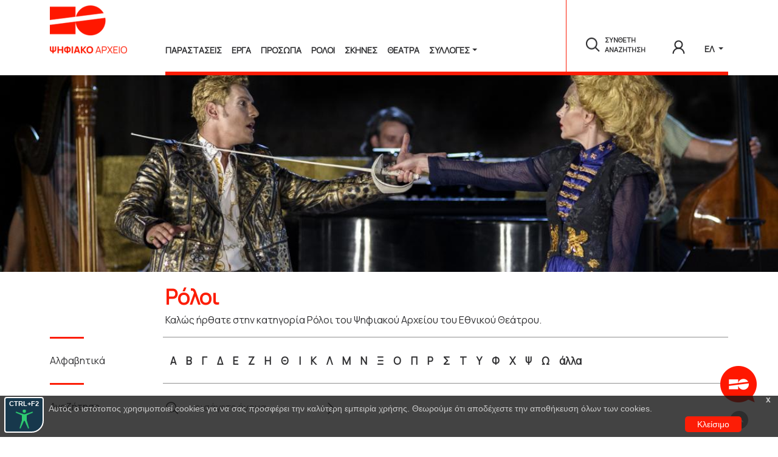

--- FILE ---
content_type: text/html; charset=UTF-8
request_url: http://www.nt-archive.gr/roles.aspx?search=%CE%92%CE%84%CE%97%CE%BB%CE%AD%CE%BA%CF%84%CF%81%CE%B1
body_size: 32532
content:



<!DOCTYPE html>
<html lang="el" dir="ltr" data-bs-theme="light">

<head>
    <meta name="viewport" content="width=device-width,initial-scale=1,shrink-to-fit=no" />
    <link rel="dns-prefetch" href="//code.jquery.com" />
    <link rel="preconnect" href="//code.jquery.com" />
    <title>Αρχείο Εθνικού Θεάτρου</title>
    <meta name="viewport" content="width=device-width,initial-scale=1,shrink-to-fit=no">
    <meta name="title" content="Αρχείο Εθνικού Θεάτρου - Διαχείρηση">
    <meta name="author" content="Athena R.C.">
    <meta name="description" content="Αρχείο Εθνικού Θεάτρου">
    <meta name="keywords" content="θέατρο, αρχείο">
    <link rel="canonical" href="https://nt-archive.gr/">
    <!-- Open Graph / Facebook -->
    <meta property="og:type" content="website">
    <meta property="og:url" content="https://nt-archive.gr/">
    <meta property="og:title" content="Αρχείο Εθνικού Θεάτρου">
    <meta property="og:description" content="Αρχείο Εθνικού Θεάτρου">
    <meta property="og:image" content="/assets/img/intro1.jpg">
    <!-- Twitter -->
    <meta property="twitter:card" content="summary_large_image">
    <meta property="twitter:url" content="https://nt-archive.gr/">
    <meta property="twitter:title" content="Αρχείο Εθνικού Θεάτρου">
    <meta property="twitter:description" content="Αρχείο Εθνικού Θεάτρου">
    <meta property="twitter:image" content="/assets/img/intro1.jpg">
    <!-- Favicon -->
    <link rel="apple-touch-icon" sizes="120x120" href="/media/favicon.ico">
    <link rel="icon" type="image/svg+xml" sizes="32x32" href="/media/favicon.ico">
    <link rel="icon" type="image/svg+xml" sizes="16x16" href="/media/favicon.ico">
    <!-- <link rel="manifest" href="<? //= $config['app_path']
    ?>/assets/img/favicon/site.webmanifest"> -->
    <link rel="mask-icon" href="/media/favicon.ico" color="#ffffff">
    <meta name="msapplication-TileColor" content="#002F49">
    <meta name="theme-color" content="#002F49">

    <!-- Bootstrap CSS
        <link href="https://cdn.jsdelivr.net/npm/bootstrap@5.3.0/dist/css/bootstrap.min.css" rel="stylesheet"> -->
    <link type="text/css" href="/vendor/bootstrap-5.1.3-dist/css/bootstrap.css" rel="stylesheet">

    <!-- Fontawesome -->
    <!-- <link type="text/css" href="/vendor/@fortawesome/fontawesome-free/css/all.min.css" rel="stylesheet">-->
    <link type="text/css" href="https://cdnjs.cloudflare.com/ajax/libs/font-awesome/6.5.0/css/all.css" rel="stylesheet" >
      <!-- <link rel="stylesheet" href="/vendor/fontawesome-free-6.5.0-web/css/all.css" rel="stylesheet">-->
  


    <!--Datepicker bootstrap-->
    <link href="https://cdnjs.cloudflare.com/ajax/libs/bootstrap-datepicker/1.5.0/css/bootstrap-datepicker.css" rel="stylesheet" />

    <!-- Font -->
    <link href='https://fonts.googleapis.com/css?family=Manrope' rel='stylesheet'>

    <!--Timeline-->
    <link href="/vendor/timeline/jtimeline.css" rel="stylesheet">

    <!--yearpicker-->
    <link href="/css/yearpicker.css" rel="stylesheet">

    <!-- pdf.js -->
    <link rel="stylesheet" href="https://cdnjs.cloudflare.com/ajax/libs/pdf.js/3.11.174/pdf_viewer.min.css" integrity="sha512-tze+o/xG0w3yxxE8xe32piisVvI/LfcEuf6LW7lFLUxhio2SfFQ9mQ0TqB0avvonmxUXT7/l8+fnWkR03u85fQ==" crossorigin="anonymous" referrerpolicy="no-referrer" />

    <!-- Datatables-->
    <link rel="stylesheet" type="text/css" href="https://cdn.datatables.net/1.13.6/css/jquery.dataTables.min.css" />

    <!-- 360 image rotator-->
    <link rel="preload" href="/vendor/imagerotator/html/css/basic.css" as="style" onload="this.onload=null;this.rel='stylesheet'">
    <noscript>
        <link type="text/css" rel="stylesheet" href="/vendor/imagerotator/html/css/basic.css"/>
    </noscript>

    <!-- SELECT2 -->
    <link href="https://cdn.jsdelivr.net/npm/select2@4.1.0-rc.0/dist/css/select2.min.css" rel="stylesheet" />

    <!-- Our own -->
    <link type="text/css" href="/css/style.css" rel="stylesheet">
</head>

<script>
    document.addEventListener("DOMContentLoaded", function(event) {
        $("li.nav-item")
            .on("mouseover", function() {
                //console.log($(this).children(1).hasClass("active"));
                if($(this).children(1).hasClass("active")===false){
                    console.log("not active");
                    $(this).children(1).addClass('pseudo_hover_border');
                }else{
                    console.log("active");
                }
            })
            .on("mouseout", function() {
                    $(this).children(1).removeClass('pseudo_hover_border');
            });

        let cur_lang;
        let found = window.location.href.match(/lang=(\w+)/);

        if (found != null) {
            cur_lang = localStorage.getItem('cur_lang');
            if (cur_lang != found[1]) {
                localStorage.setItem('is_lang_changed', 'true');
                localStorage.setItem('cur_lang', found[1]);

            } else {
                localStorage.setItem('is_lang_changed', 'false');
            }
        } else {
            localStorage.setItem('is_lang_changed', 'false');
        }
    })
</script>


<body id="roles"  tabindex="0">
<!--<div class="text-center">-->
<!--   -->
<!--</div>-->
<nav id="menu" class="ntnavbar navbar-expand-lg" aria-label="navbar">

    <div class="container">

        <div class="row mt-1">
            <div class="col-md-2 col-sm-12">
                    <a class="navbar-brand" href="/">
                        <img src="/media/logo_ntarchive.png" alt="Logo">
                    </a>
            </div>
            <div class="col-md-10 col-sm-12 text-end">
                <button class="navbar-toggler" type="button" data-bs-toggle="collapse" data-bs-target="#navbarMenu" aria-controls="navbarMenu" aria-expanded="false" aria-label="Toggle navigation">
                    <span class="navbar-toggler-icon"><i class="fas fa-bars"></i></span>
                </button>
                <div class="collapse navbar-collapse horizontal_border" id="navbarMenu">
                    <ul class="navbar-nav me-auto mb-2 mb-lg-0 nt_mtop text-uppercase">
                        <li class="nav-item">
                            <a class="firstnav nav-link py-1" href="/plays">Παραστασεις</a>
                            <p class="firstpseudo remove_hover_border"></p>
                        </li>
                        <li class="nav-item">
                            <a class="nav-link py-1" href="/works">Εργα</a>
                            <p class="remove_hover_border"></p>
                        </li>
                        <li class="nav-item">
                            <a class="nav-link py-1" href="/people">Προσωπα</a>
                            <p class="remove_hover_border"></p>
                        </li>
                        <li class="nav-item">
                            <a class="nav-link py-1" href="/roles">Ρολοι</a>
                            <p class="remove_hover_border"></p>
                        </li>
                        <li class="nav-item">
                            <a class="nav-link  py-1" href="/stages">Σκηνες</a>
                            <p class="remove_hover_border"></p>
                        </li>
                        <li class="nav-item">
                            <a class="nav-link py-1" href="/places">Θεατρα</a>
                            <p class="remove_hover_border"></p>
                        </li>

                        <li class="nav-item dropdown">
                            <a class="nav-link dropdown-toggle  py-1" href="#" data-bs-toggle="dropdown" aria-expanded="false">Συλλογές</a>
                            <ul class="dropdown-menu">
                                <li><a title="Προγραμματα" class="dropdown-item" href="/programs">Προγράμματα</a></li>
                                <li><a title="Δημοσιευματα" class="dropdown-item" href="/publications">Δημοσιεύματα</a></li>
                                <li><a title="Φωτογραφιες" class="dropdown-item" href="/photos">Φωτογραφίες</a></li>
                                <li><a title="Ηχοι" class="dropdown-item" href="/sounds">Ήχοι</a></li>
                                <li><a title="Βιντεο" class="dropdown-item" href="/videos">Βίντεο</a></li>
                                <li><a title="Αφισες" class="dropdown-item" href="/posters">Αφίσες</a></li>
                                <li><a title="Κοστουμια" class="dropdown-item" href="/costumes">Κοστούμια</a></li>
                            </ul>
                        </li>
                    </ul>

                    <form class="nav-right" role="search">
                        <!-- <input class="form-control" type="search" placeholder="Search" aria-label="Search"> -->
                        <ul class="navbar-nav mb-xl-4 mb-lg-3  nt_mtop text-uppercase">
                            <li class="nav-item">
                                <a href="/search" class="search d-lg-flex ">
                                    <img class="search_header" src="/media/header_search_icon.png" title="search" alt="search"/><small class="px-2" style="font-size:11px;vertical-align: sub;">ΣΥΝΘΕΤΗ ΑΝΑΖΗΤΗΣΗ</small>
                                </a>
                            </li>

                                                            <li class="nav-item">
                                    <button type="button" class="search d-lg-flex like_btn pt-2" data-bs-toggle="modal" data-bs-target="#loginModal" title="Σύνδεση χρήστη">
                                        <img src="/media/header_login_icon.png" title="login" alt="login"/>
                                    </button>
                                </li>
                                                      
                            <li class="nav-item dropdown language pt-1">
                                <a title="Γλώσσα" class="nav-link dropdown-toggle" href="#" id="navbarDropdownLang" role="button" data-bs-toggle="dropdown" aria-expanded="false">
                                    ΕΛ                                </a>
                                <ul class="dropdown-menu" aria-labelledby="navbarDropdownLang">
                                    <li><a title="EN" class="dropdown-item" href="roles.aspx?search=%CE%92%CE%84%CE%97%CE%BB%CE%AD%CE%BA%CF%84%CF%81%CE%B1">EN</a></li>                                </ul>
                            </li>
                        </ul>
                    </form>
                </div>
            </div>
        </div>

    </div>
</nav>
<div class="full-width-image">
    <img src="/media/banners/YE2022PL2280PH002_sc.jpg" alt="">
</div>
<div class="container">
    <!-- first row Title-->
    <div class="row block play">
        <div class="col-md-2">
        </div>
        <div class="col-md-10">
            <p class="boldTitle mb-0">Ρόλοι</p>
            <p class="navTitle mt-0">Καλώς ήρθατε στην κατηγορία Ρόλοι του Ψηφιακού Αρχείου του Εθνικού Θεάτρου.</p>
        </div>
    </div>
    <!-- 2nd row borders-->
    <div class="row m-0 p-0 align-content-start">
        <div class="col-md-2 m-0 p-0">
            <p class="red_hr regTitle d-none d-lg-block">&nbsp;</p>
        </div>
        <div class="col-md-10 m-0 p-0">
            <p class="grey_hr regTitle">&nbsp;</p>
        </div>
    </div>

    <div class="row sm_block my-2">
        <div class="col-md-2">
            <p class="navTitle">Αλφαβητικά</p>
        </div>
        <div class="col-md-10 d-none d-sm-none d-md-none d-lg-block d-xl-block">
            <ul class="Letters m-0 p-0">
                <li><a alt="letter" title="letter" class="regTitle letter" id="Α" href="javascript:void(0)">Α</a></li><li><a alt="letter" title="letter" class="regTitle letter" id="Β" href="javascript:void(0)">Β</a></li><li><a alt="letter" title="letter" class="regTitle letter" id="Γ" href="javascript:void(0)">Γ</a></li><li><a alt="letter" title="letter" class="regTitle letter" id="Δ" href="javascript:void(0)">Δ</a></li><li><a alt="letter" title="letter" class="regTitle letter" id="Ε" href="javascript:void(0)">Ε</a></li><li><a alt="letter" title="letter" class="regTitle letter" id="Ζ" href="javascript:void(0)">Ζ</a></li><li><a alt="letter" title="letter" class="regTitle letter" id="Η" href="javascript:void(0)">Η</a></li><li><a alt="letter" title="letter" class="regTitle letter" id="Θ" href="javascript:void(0)">Θ</a></li><li><a alt="letter" title="letter" class="regTitle letter" id="Ι" href="javascript:void(0)">Ι</a></li><li><a alt="letter" title="letter" class="regTitle letter" id="Κ" href="javascript:void(0)">Κ</a></li><li><a alt="letter" title="letter" class="regTitle letter" id="Λ" href="javascript:void(0)">Λ</a></li><li><a alt="letter" title="letter" class="regTitle letter" id="Μ" href="javascript:void(0)">Μ</a></li><li><a alt="letter" title="letter" class="regTitle letter" id="Ν" href="javascript:void(0)">Ν</a></li><li><a alt="letter" title="letter" class="regTitle letter" id="Ξ" href="javascript:void(0)">Ξ</a></li><li><a alt="letter" title="letter" class="regTitle letter" id="Ο" href="javascript:void(0)">Ο</a></li><li><a alt="letter" title="letter" class="regTitle letter" id="Π" href="javascript:void(0)">Π</a></li><li><a alt="letter" title="letter" class="regTitle letter" id="Ρ" href="javascript:void(0)">Ρ</a></li><li><a alt="letter" title="letter" class="regTitle letter" id="Σ" href="javascript:void(0)">Σ</a></li><li><a alt="letter" title="letter" class="regTitle letter" id="Τ" href="javascript:void(0)">Τ</a></li><li><a alt="letter" title="letter" class="regTitle letter" id="Υ" href="javascript:void(0)">Υ</a></li><li><a alt="letter" title="letter" class="regTitle letter" id="Φ" href="javascript:void(0)">Φ</a></li><li><a alt="letter" title="letter" class="regTitle letter" id="Χ" href="javascript:void(0)">Χ</a></li><li><a alt="letter" title="letter" class="regTitle letter" id="Ψ" href="javascript:void(0)">Ψ</a></li><li><a alt="letter" title="letter" class="regTitle letter" id="Ω" href="javascript:void(0)">Ω</a></li><li><a alt="letter" title="letter" class="regTitle letter" id="άλλα" href="javascript:void(0)">άλλα</a></li>            </ul>
        </div>
        <div class="col-md-10  d-sm-block d-md-block d-lg-none d-xl-none">
            <div class="row">
                <div class="row align-content-center"></div><div class="row"><div class="col bigPad "><a alt="letter" title="letter" class=" letter" id="Α" href="javascript:void(0)">Α</a></div><div class="col bigPad "><a alt="letter" title="letter" class=" letter" id="Β" href="javascript:void(0)">Β</a></div><div class="col bigPad "><a alt="letter" title="letter" class=" letter" id="Γ" href="javascript:void(0)">Γ</a></div><div class="col bigPad "><a alt="letter" title="letter" class=" letter" id="Δ" href="javascript:void(0)">Δ</a></div><div class="col bigPad "><a alt="letter" title="letter" class=" letter" id="Ε" href="javascript:void(0)">Ε</a></div><div class="col bigPad "><a alt="letter" title="letter" class=" letter" id="Ζ" href="javascript:void(0)">Ζ</a></div><div class="col bigPad "><a alt="letter" title="letter" class=" letter" id="Η" href="javascript:void(0)">Η</a></div></div><div class="row"><div class="col bigPad "><a alt="letter" title="letter" class=" letter" id="Θ" href="javascript:void(0)">Θ</a></div><div class="col bigPad "><a alt="letter" title="letter" class=" letter" id="Ι" href="javascript:void(0)">Ι</a></div><div class="col bigPad "><a alt="letter" title="letter" class=" letter" id="Κ" href="javascript:void(0)">Κ</a></div><div class="col bigPad "><a alt="letter" title="letter" class=" letter" id="Λ" href="javascript:void(0)">Λ</a></div><div class="col bigPad "><a alt="letter" title="letter" class=" letter" id="Μ" href="javascript:void(0)">Μ</a></div><div class="col bigPad "><a alt="letter" title="letter" class=" letter" id="Ν" href="javascript:void(0)">Ν</a></div><div class="col bigPad "><a alt="letter" title="letter" class=" letter" id="Ξ" href="javascript:void(0)">Ξ</a></div></div><div class="row"><div class="col bigPad "><a alt="letter" title="letter" class=" letter" id="Ο" href="javascript:void(0)">Ο</a></div><div class="col bigPad "><a alt="letter" title="letter" class=" letter" id="Π" href="javascript:void(0)">Π</a></div><div class="col bigPad "><a alt="letter" title="letter" class=" letter" id="Ρ" href="javascript:void(0)">Ρ</a></div><div class="col bigPad "><a alt="letter" title="letter" class=" letter" id="Σ" href="javascript:void(0)">Σ</a></div><div class="col bigPad "><a alt="letter" title="letter" class=" letter" id="Τ" href="javascript:void(0)">Τ</a></div><div class="col bigPad "><a alt="letter" title="letter" class=" letter" id="Υ" href="javascript:void(0)">Υ</a></div><div class="col bigPad "><a alt="letter" title="letter" class=" letter" id="Φ" href="javascript:void(0)">Φ</a></div></div><div class="row"><div class="col bigPad "><a alt="letter" title="letter" class=" letter" id="Χ" href="javascript:void(0)">Χ</a></div><div class="col bigPad "><a alt="letter" title="letter" class=" letter" id="Ψ" href="javascript:void(0)">Ψ</a></div><div class="col bigPad "><a alt="letter" title="letter" class=" letter" id="Ω" href="javascript:void(0)">Ω</a></div><div class="col bigPad "><a alt="letter" title="letter" class=" letter" id="άλλα" href="javascript:void(0)">άλλα</a></div>            </div>
        </div>
    </div>
    </div>

    <!-- 4th row borders-->
    <div class="row m-0 p-0 align-content-start">
        <div class="col-md-2 m-0 p-0">
            <p class="red_hr regTitle d-none d-lg-block">&nbsp;</p>
        </div>
        <div class="col-md-10 m-0 p-0">
            <p class="grey_hr regTitle">&nbsp;</p>
        </div>
    </div>

    <!-- 5th row borders-->
    <div class="row sm_block my-2">
        <div class="col-md-2">
            <p class="navTitle">Αναζήτηση</p>
        </div>
        <div class="col-md-9 search_link mb-4">
            <form>
                <img src="/media/search_icon.png" title="Αναζήτηση" alt="Αναζήτηση"/>
                <input class=" px-4" id="searchTerm" type="search" placeholder="εισάγετε όνομα" style="border:none;outline:none;"/>
                <a href="javascript:void(0)" id="freeTxt" class="search_link"><img src="/media/enter_arrow_icon.png" title="Αναζήτηση" alt="Αναζήτηση"/></a>
            </form>
        </div>

    </div>
</div>
    <!-- 8th row  results-->
    <section id="searchRoleResults">

    </section>

<script>
    document.addEventListener("DOMContentLoaded", function(event) {



        $(".letter").click(function (e) {
            var letter = $(this).attr('id');
            let url = window.location.href;
            let data = { filterWorkLetter: letter };
            var distance = $('#searchRoleResults').offset().top;
            if (url.match(/(roles\/(\d+))/)) {
                window.location.href = "/roles";
            }
            $.ajax({
                url: "/ajax/searchRoleResults.php",
                type: 'POST',
                data: {
                    filterRoleLetter:letter
                }

            }).done(
                function (data) {
                    $('html,body').animate({scrollTop:distance},1500);
                    $("#searchRoleResults").html("");
                    $("#searchRoleResults").html(data);
                }
            )
        });

        $("#freeTxt").click(function (e) {
            searchRoletext();
        });


        $('#searchTerm').keypress(function (e) {
            var key = e.which;
            if(key == 13) searchRoletext();     // PRESS ENTER KEY
        });


        function searchRoletext() {
        //console.log(search);
            var search = $("#searchTerm").val();
            var distance = $('#searchRoleResults').offset().top
            if (!search) return;
            let url = window.location.href;
            if (url.match(/(roles\/(\d+))/)) {
                window.location.href = "/roles";
            }
            $.ajax({
                url: "/ajax/searchRoleResults.php",
                type: 'POST',
                data: {
                    filterRoleText:search
                }
            }).done(
                function (data) {
                    $('html,body').animate({scrollTop:distance},500);
                    $("#searchRoleResults").html("");
                    $("#searchRoleResults").html(data);
                }
            )
        }


        
    });
</script><!-- Chatbot button -->
<button class="chatbot-button" id="chatbot-button" data-bs-toggle="tooltip" data-bs-placement="left" title="Ask me anything">
    <span class="chatbot-icon"><img src="/media/Chat_Bot_icon_60x60.png"></span>
</button>

<!-- Chatbot window (styled with Bootstrap) -->
<div id="chatbot-window">
    <h5 class="p-2" style="margin-left:2px;background-color: #fff;">
        <!-- <span class="navbar-toggler-icon" style="padding: 3px 0 2px 15px"><i class="fa fa-ellipsis-vertical"></i></span> -->
        <img src="/media/Chat_Bot_ethniko_icon_50x27.png" style="margin-left:5px;">
        <div id="cclose-button" class=" chatclose-button cclose-button" aria-label="Close" style="float: right;margin-right: 15px;margin-top: -5px;"><i class="fas fa-window-minimize fa-lg"></i></div>
        <!--        <button type="button" id="cclose-button" class=" chatclose-button cclose-button" aria-label="Close" style="float: right;"></button>-->
    </h5>
    <!-- Conversation box for displaying messages -->
    <div class="conversation-box" id="conversation-box">
        <!-- initial help text -->
        <div class="bot-message"><img class="bot-icon" src="/media/Chat_Bot_icon_30x30.png"><span class="bot-message1"><div id="typing-text"></div></span></div>
    </div>

    <!-- Message input field and send button -->
    <div class="input-group chat-input" style="padding: 0 0 0 15px;">
        <input type="text" class="form-control" id="message" placeholder="Type your message...">
        <button class="btn btn-default" id="send-button">
            <span class="chatbot-icon"><img src="/media/Chat_Bot_send_icon_20x15.png"></span>
        </button>
    </div>
</div>

<a id="top_button"><i class="fas fa-chevron-up"></i></i></a>
<div id="alerts"></div>
    <div id="cookieConsent">
        <div id="closeCookieConsent" onclick="$('#cookieConsent').hide()">x</div>
        <span style="padding-left:50px">Αυτός ο ιστότοπος χρησιμοποιεί cookies για να σας προσφέρει την καλύτερη εμπειρία χρήσης. Θεωρούμε ότι αποδέχεστε την αποθήκευση όλων των cookies.</span><br/><a title="cookieConsentOK" alt="cookieConsentOK" class="cookieConsentOK">Κλείσιμο</a>
    </div>
    </main>
<div id="Modal" class="modal fade" tabindex="-1" aria-labelledby="ModalLabel" aria-hidden="true">
    <div class="modal-dialog modal-xl">
        <div class="modal-content">

        </div>
    </div>
</div>

<footer class="footer mt-auto">
    <div class="dark-footer h-75 ">
        <div class="container py-4">
            <div class="row dark-footer ">
                <div class=" col-lg-4 col-md-4 col-sm-12  vertical-line-right text-lg-start text-sm-center py-2">
                    <p class="pt-4"><a href="https://n-t.gr" alt="Εθνικο Θέατρο" title="Εθνικο Θέατρο"><img src="/media/footer_logo.png"></a></p>
                    <div class="footerLink pt-1">
                        <p>Εθνικό Θέατρο</p>
                        <p><small>Αγίου Κωνσταντίνου 22-24</br>
                        10437, Αθήνα</br>
                        Τηλ. κέντρο 210 5288100</br>
                        <a class="plainlink" href="mailto:archive@n-t.gr" title="contact us" alt="contact mail">archive@n-t.gr</a></small></p>                     </div>
                </div>

                <div class=" col-lg-4 col-md-4 col-sm-12 vertical-line-right text-lg-start text-sm-center pt-4">
                    <ul class="no-style footerTitle text-center">
                        <li>Εφαρμογές</li>
                    </ul>
                    <ul class="no-style pt-1">
                        <li class="my-2 appFont"><img class="footerImg" src="/media/virtual_costumes_icon.png" alt="costume" title="costume"  /><a target="_blank" class="footerLink px-2" title="Εικονική περιήγηση κοστουμιών" href="https://virtualmuseum.nt-archive.gr/">Εικονική περιήγηση κοστουμιών</a></li>
                        <li class="my-3 appFont"><img class="footerImg"  src="/media/virtual_tour_icon.png" alt="virtual tour" title="virtual tour"><a target="_blank" class="footerLink px-2" title="Εικονική ξενάγηση" href="https://vt.nt-archive.gr/app">Εικονική ξενάγηση</a></li>
                        
                        <li class="my-3 appFont"><img class="footerImg"  src="/media/travel_through_theatre_icon.png" alt="travel through theatre" title="travel through theatre"><a target="_blank" class="footerLink px-2" title="Travel Through Theatre" href="https://n-t.gr/aerodromio/?lang=el">Travel Through Theatre</a></li>
                    </ul>
                </div>

                <div class="col-lg-4 col-md-4 col-sm-12 text-lg-start text-sm-center pt-4">
                    <ul class="no-style footerTitle text-center ">
                        <li>Χρηματοδότηση</li>
                                                <li ><a href="https://www.espa.gr/el/Pages/Default.aspx" title="Financing" alt="Financing" target="_blank">
                                <img alt="Χρηματοδότηση" title="Χρηματοδότηση" src="/media/e-banner_orizontio60X468.jpg" class="mt-5 img-fluid">
                            </a>
                        </li>
                    </ul>
                </div>
            </div>
        </div>
        <div class="small_hr"></div>
        <div class="container">
            <div class="row dark-footer  mt-3 py-1 ">
                <div class="col-lg-4 col-md-4 col-sm-12 text-start"><span>&#169; Εθνικό Θέατρο 2023</span><span class="px-2">|</span>
                    <a class="footerLink" href="/projectteam" alt="Συντελεστές" title="Συντελεστές">
                        Συντελεστές                    </a>
                    <span class="px-2">|</span>
                    <a class="footerLink" href="mailto:info@nt-archive.gr" alt="Επικοινωνία" title="Επικοινωνία">
                        Επικοινωνία                    </a>
                </div>
                <div class="col-lg-4 col-md-4 col-sm-12"></div>
                <div class="col-lg-4 col-md-4 col-sm-12 text-end">
                    <a alt="Creative Commons" title="Creative Commons" href="https://creativecommons.org/licenses/by-nc-nd/4.0/">
                        <img src="/media/cc.png" alt="Creative Commons " title="Creative Commons " /></a> <span class="px-2">|</span>
                    <a class="footerLink" href="/terms" title="Όροι χρήσης">Όροι χρήσης</a>  <span class="px-2">|</span>
                    <a class="footerLink" href="/policy" title="Πολιτική προστασίας">Πολιτική προστασίας</a>
                </div>
            </div>
        </div>
    </div>
</footer>

<script src="https://code.jquery.com/jquery-3.6.0.min.js" integrity="sha256-/xUj+3OJU5yExlq6GSYGSHk7tPXikynS7ogEvDej/m4=" crossorigin="anonymous"></script>
<script src="/vendor/bootstrap-5.1.3-dist/js/bootstrap.bundle.min.js"></script>
<!-- Datatables -->
<!-- jquery Datatables-->
<script type="text/javascript" src="https://cdn.datatables.net/1.13.6/js/jquery.dataTables.min.js"></script>

<!-- showdown markdown to html -->
<script src="https://cdnjs.cloudflare.com/ajax/libs/showdown/2.1.0/showdown.min.js" integrity="sha512-LhccdVNGe2QMEfI3x4DVV3ckMRe36TfydKss6mJpdHjNFiV07dFpS2xzeZedptKZrwxfICJpez09iNioiSZ3hA==" crossorigin="anonymous" referrerpolicy="no-referrer"></script>

<!-- Timeline -->
<script src="/vendor/timeline/jtimeline.js"></script>
<script src="/vendor/yearpicker.js"></script>
<!-- jquery-ui -->
<script src="https://code.jquery.com/ui/1.9.1/jquery-ui.js"></script>



<script src="https://cdn.jsdelivr.net/npm/select2@4.1.0-rc.0/dist/js/select2.min.js"></script>

<!--Umami tracker-->
<script defer src="https://umami.athenarc.gr:8443/script.js" data-website-id="ac1cacd4-c6b1-471b-b122-7b3e0cfac485"></script>
<!----------------->



<script src="/js/main.js?v=1"></script>
<script src="/js/chat.js?v=1"></script>
<script src="https://cdn.jsdelivr.net/gh/mickidum/acc_toolbar/acctoolbar/acctoolbar.min.js"></script>
</body>

</html><!-- Modal -->
<div class="modal logint fade" id="loginModal" tabindex="-1" aria-labelledby="exampleModalLabel" aria-hidden="true">
    <div class="modal-dialog">
        <div class="modal-content">
            <div class="modal-header my-0 " style="border-bottom: 0px!important;">
                <button type="button" class="btn-close" data-bs-dismiss="modal" aria-label="Close"></button>

            </div>

            <div class="modal-body px-5 pt-0">
                <form  action="/?p=user&act=login&page=roles" method="POST">
                    <h5 class="modal-title text-uppercase" id="exampleModalLabel">Σύνδεση </h5>
                    <hr class="modalhr pt-0 mt-1"/>
                    <div class="form-group my-4">
                        <label for="ulogname" class="small fw-bold">Όνομα χρήστη</label>
                        <input placeholder="εισάγετε ένα έγκυρο όνομα χρήστη" type="text" class="small my-1 px-0 form-control" id="ulogname" name="ulogname" autofocus="" required="" autocomplete="off" value="">
                    </div>
                    <div class="form-group">
                        <div class="form-group mb-4"><label for="password" class="small fw-bold">Κωδικός</label>
                            <input placeholder="εισάγετε κωδικό πρόσβασης" type="password" class="small my-1  px-0 form-control" id="password" name="password" required="" autocomplete="off">
                        </div>
                        <div class="text-start mb-4">
                           <a href="/forgot_pass" class="small text-right ">Υπενθύμιση κωδικού</a>
                        </div>
                    </div>
                    <div class="d-flex justify-content-center">
                        <button type="submit" class="text-uppercase btn btn-red px-4" style="border-radius: 0;">Είσοδος</button>
                    </div>
                </form>
            </div>
            <div class="modal-footer no-modal-border px-5">
                <div class="d-flex justify-content-center align-items-center mt-4">
                    <span class="small">Δεν έχετε λογαριασμό; <a href="/register" >Εγγραφή</a></span>
 <!--                   <span class="small"><?//= _noAccount ?> <a id="spanreg" href="javascript:void(0)" data-bs-toggle="modal" data-bs-target="#registerModal"><?//=_Register ?></a></span>-->
                </div>
            </div>
        </div>
    </div>
</div>



--- FILE ---
content_type: application/javascript
request_url: http://www.nt-archive.gr/vendor/yearpicker.js
body_size: 10860
content:
const version = "1.1.0";
const namespace = "yearpicker";

if (!jQuery) {
  alert(`${namespace} ${version} requires jQuery`);
}

let defaults = {
  // The Initial Date
  year: null,
  // Start Date
  startYear: null,
  // End Date
  endYear: null,
  // A element tag items
  itemTag: "li",
  //css class selected date item
  selectedClass: "selected",
  // css class disabled
  disabledClass: "disabled",
  hideClass: "hide",
  template: `<div class="yearpicker-container">
                    <div class="yearpicker-header">
                        <div class="yearpicker-prev" data-view="yearpicker-prev">&lsaquo;</div>
                        <div class="yearpicker-current" data-view="yearpicker-current">SelectedYear</div>
                        <div class="yearpicker-next" data-view="yearpicker-next">&rsaquo;</div>
                    </div>
                    <div class="yearpicker-body">
                        <ul class="yearpicker-year" data-view="years">
                        </ul>
                    </div>
                </div>
`,

  // Event shortcuts
  onShow: null,
  onHide: null,
  onChange: null,
};

const event_click = "click.";
const event_focus = "focus.";
const event_keyup = "keyup.";
const event_selected = "selected.";
const event_show = "show.";
const event_hide = "hide.";

const methods = {
  // Show datepicker
  showView: function showView() {
    const $this = this;

    if (!$this.build) {
      $this.init();
    }

    if ($this.show) {
      return;
    }

    $this.show = true;
    const $template = $this.$template,
      options = $this.options;

    $template
      .removeClass(options.hideClass)
      .on(event_click, $.proxy($this.click, $this));
    $(document).on(
      event_click,
      (this.onGlobalClick = $.proxy($this.globalClick, $this))
    );

    if (options.onShow && $.isFunction(options.onShow)) {
      options.onShow($this.year);
    }
  },

  // Hide the datepicker
  hideView: function hideView() {
    const $this = this;

    if (!$this.show) {
      return;
    }

    // if ($this.trigger(event_hide).isDefaultPrevented()) {
    //   return;
    // }

    const $template = $this.$template,
      options = $this.options;

    $template.addClass(options.hideClass).off(event_click, $this.click);
    $(document).off(event_click, $this.onGlobalClick);
    $this.show = false;

    if (options.onHide && $.isFunction(options.onHide)) {
      options.onHide($this.year);
    }
  },
  // toggle show and hide
  toggle: function toggle() {
    if (this.show) {
      this.hideView();
    } else {
      this.show();
    }
  },
};

const handlers = {
  click: function click(e) {
    const $target = $(e.target),
      viewYear = this.viewYear;

    if ($target.hasClass("disabled")) {
      return;
    }

    const view = $target.data("view");
    switch (view) {
      case "yearpicker-prev":
        var year = viewYear - 12;
        this.viewYear = year;
        this.renderYear();
        break;
      case "yearpicker-next":
        var year = viewYear + 12;
        this.viewYear = year;
        this.renderYear();
        break;
      case "yearpicker-items":
        this.year = parseInt($target.html());
        this.renderYear();
        this.hideView();
        break;
      default:
        break;
    }
  },
  globalClick: function globalClick(_ref) {
    let target = _ref.target;
    let element = this.element;
    let hidden = true;

    if (target !== document) {
      while (
        target === element ||
        $(target).closest(".yearpicker-header").length === 1
      ) {
        hidden = false;
        break;
      }

      target = target.parentNode;
    }

    if (hidden) {
      this.hideView();
    }
  },
};

const render = {
  renderYear: function renderYear() {
    const $this = this,
      options = this.options,
      startYear = options.startYear,
      endYear = options.endYear;

    const disabledClass = options.disabledClass,
      viewYear = $this.viewYear,
      selectedYear = $this.year,
      now = new Date(),
      thisYear = now.getFullYear(),
      start = -5,
      end = 6,
      items = [];

    let prevDisabled = false;
    let nextDisabled = false;
    let i = void 0;

    for (i = start; i <= end; i++) {
      let year = viewYear + i;
      let disabled = false;

      if (startYear) {
        disabled = year < startYear;
        if (i === start) {
          prevDisabled = disabled;
        }
      }

      if (!disabled && endYear) {
        disabled = year > endYear;
        if (i === end) {
          nextDisabled = disabled;
        }
      }

      // check for this is a selected year
      const isSelectedYear = year === selectedYear;
      const view = isSelectedYear ? "yearpicker-items" : "yearpicker-items";
      items.push(
        $this.createItem({
          selected: isSelectedYear,
          disabled: disabled,
          text: viewYear + i,
          //view: disabled ? "yearpicker disabled" : view,
          view: disabled ? "yearpicker-items disabled" : view,
          highlighted: year === thisYear,
        })
      );
    }

    $this.yearsPrev.toggleClass(disabledClass, prevDisabled);
    $this.yearsNext.toggleClass(disabledClass, nextDisabled);
    $this.yearsCurrent.html(selectedYear);
    $this.yearsBody.html(items.join(" "));
    $this.setValue();
  },
};

const Yearpicker = (function () {
  function YearPicker(element, options) {
    const $this = this;

    $this.options = $.extend({}, defaults, options);
    $this.$element = $(element);
    $this.element = element;
    $this.build = false;
    $this.show = false;
    $this.startYear = null;
    $this.endYear = null;
    $this.$template = $($this.options.template);

    $this.init();
  }

  YearPicker.prototype = {
    /**
     * constructor
     * configure the yearpicker before initialize
     * @returns {null}
     */
    init: function () {
      const $this = this,
        $element = this.$element,
        options = this.options;

      if (this.build) {
        return;
      }
      $this.build = true;

      const startYear = options.startYear,
        endYear = options.endYear,
        defaultYear = $this.getValue(),
        $template = $this.$template;

      let year = options.year;

      $this.isInput = $element.is("input") || $element.is("textarea");
      $this.initialValue = defaultYear;
      $this.oldValue = defaultYear;

      const currentYear = new Date().getFullYear();
      // set the defaultyear
      year = year || defaultYear || null;

      // set the startyear
      if (startYear) {
        if (year && year < startYear) {
          year = startYear;
        }
        $this.startYear = startYear;
      }

      // set the endyear
      if (endYear) {
        if (year && year > endYear) {
          year = endYear;
        }
        $this.endYear = endYear;
      }

      $this.year = year;
      $this.viewYear = year || currentYear;
      $this.initialYear = year || currentYear;

      $this.bind();

      $this.yearsPrev = $template.find(".yearpicker-prev");
      $this.yearsCurrent = $template.find(".yearpicker-current");
      $this.yearsNext = $template.find(".yearpicker-next");
      $this.yearsBody = $template.find(".yearpicker-year");

      $template.addClass(options.hideClass);
      $element.after($template.addClass(namespace + "-dropdown"));
      $this.renderYear();
    },
    // assign a events
    bind: function () {
      const $this = this,
        $element = this.$element,
        options = this.options;

      if ($.isFunction(options.show)) {
        $element.on(event_show, options.show);
      }
      if ($.isFunction(options.hide)) {
        $element.on(event_hide, options.hide);
      }
      if ($.isFunction(options.click)) {
        $element.on(event_click, options.click);
      }
      if ($this.isInput) {
        $element.on(event_focus, $.proxy($this.showView, $this));
      } else {
        $element.on(event_click, $.proxy($this.showView, $this));
      }
    },
    getValue: function () {
      const $this = this,
        $element = this.$element;

      const value = $this.isInput ? $element.val() : $element.text();
      return parseInt(value);
    },
    setValue: function () {
      const $this = this,
        $element = this.$element,
        options = this.options,
        value = this.year;
      const previousValue = $this.isInput ? $element.val() : $element.text();

      if ($this.isInput) {
        $element.val(value);
      } else {
        $element.html(value);
      }

      if (previousValue != value) {
        if (options.onChange && $.isFunction(options.onChange)) {
          options.onChange($this.year);
        }
      }

      $element.trigger("change");

    },
    trigger: function (type, data) {
      data = data || this.year;
      const e = $.Event(type, data);
      this.$element.trigger(e);
      return e;
    },
    createItem: function (data) {
      const options = this.options,
        itemTag = options.itemTag,
        classes = [];

      const items = {
        text: "",
        view: "",
        selected: false,
        disabled: false,
        highlighted: false,
      };

      $.extend(items, data);
      if (items.selected) {
        classes.push(options.selectedClass);
      }

      if (items.disabled) {
        classes.push(options.disabledClass);
      }

      return `<${itemTag} class="${items.view} ${classes.join(
        " "
      )}" data-view="${items.view}">${items.text}</${itemTag}>`;
    },
  };

  return YearPicker;
})();

if ($.extend) {
  $.extend(Yearpicker.prototype, methods, render, handlers);
}

if ($.fn) {
  $.fn.yearpicker = function jQueryYearpicker(options) {
    var result = void 0;

    this.each(function (index, element) {
      var $element = $(element);
      var isDestory = options === "destroy";
      var yearpicker = $element.data(namespace);

      if (!yearpicker) {
        if (isDestory) {
          return;
        }
        yearpicker = new Yearpicker(element, options);
        $element.data(namespace, yearpicker);
      }
      if (typeof options === "string") {
        var fn = yearpicker[options];

        if ($.isFunction(fn)) {
          result = fn.apply(yearpicker, args);

          if (isDestory) {
            $element.removeData(namespace);
          }
        }
      }
    });

    return !result ? result : this;
  };
  $.fn.yearpicker.constractor = Yearpicker;
}


--- FILE ---
content_type: application/javascript
request_url: http://www.nt-archive.gr/js/chat.js?v=1
body_size: 8244
content:
const chatbotButton = document.getElementById("chatbot-button");
const chatbotWindow = document.getElementById("chatbot-window");
const conversationBox = document.getElementById("conversation-box");
const messageInput = document.getElementById("message");
const sendButton = document.getElementById("send-button");
const closeButton = document.getElementById("cclose-button");

const botIcon = '<img class="bot-icon" src="/media/Chat_Bot_icon_30x30.png">';

// Initialize Bootstrap tooltip
var tooltip = new bootstrap.Tooltip(chatbotButton);
var textShown = false;

function showText() {
    console.debug('textShown: ' + textShown);
    const htmlContent = `<p>Είμαι η Μελίνα, λάτρης του θεάτρου και βοηθός στο αρχείο του Εθνικού Θεάτρου. 
    Είμαι εδώ για να σας παρέχω πληροφορίες για παλαιότερες παραστάσεις. 
    Παρακαλώ σημειώστε ότι όλες οι συνομιλίες καταγράφονται για λόγους ποιότητας και εκπαίδευσης. Μην μοιράζεστε προσωπικά στοιχεία. 
    Πώς μπορώ να σας εξυπηρετήσω;</p> 
    <p>Παραδείγματα ερωτήσεων:</p>
    <ul>
    <li>Θέλω να δω φωτογραφίες από την παράσταση 'Ξύπνα Βασίλη'</li>
    <li>Σε ποιες παραστάσεις έχει παίξει η Παξινού</li>
    <li>Ψάχνω τις περιοδείες του Εθνικού Θεάτρου στο εξωτερικό</li>
    </ul>
    `;
    const typingTextElement = document.getElementById("typing-text");
    
    // Convert the HTML string into a DOM structure
    const parser = new DOMParser();
    const doc = parser.parseFromString(htmlContent, 'text/html');
    const elements = doc.body.childNodes;

    let currentElementIndex = 0;

    function typeElement(element, container) {
        if (element.nodeType === Node.TEXT_NODE) {
            return typeText(element.textContent, container);
        } else {
            const clone = element.cloneNode(false);
            container.appendChild(clone);
            return typeNodes(Array.from(element.childNodes), clone);
        }
    }

    function typeNodes(nodes, container) {
        return new Promise((resolve) => {
            let nodeIndex = 0;

            function typeNextNode() {
                if (nodeIndex < nodes.length) {
                    const node = nodes[nodeIndex];
                    typeElement(node, container).then(() => {
                        nodeIndex++;
                        typeNextNode();
                    });
                } else {
                    resolve();
                }
            }

            typeNextNode();
        });
    }

    function typeText(text, container) {
        let charIndex = 0;

        return new Promise((resolve) => {
            function typeCharacter() {
                if (charIndex < text.length) {
                    container.appendChild(document.createTextNode(text.charAt(charIndex)));
                    charIndex++;
                    setTimeout(typeCharacter, 10); // Adjust character typing speed here
                } else {
                    resolve();
                }
            }
            typeCharacter();
        });
    }

    function type() {
        if (currentElementIndex < elements.length) {
            const element = elements[currentElementIndex];
            typeElement(element, typingTextElement).then(() => {
                currentElementIndex++;
                type();
            });
        }
    }

    type();
}

// Show or hide chatbot window on click
chatbotButton.addEventListener("click", () => {
    if (!chatbotWindow.classList.contains('opened')) {
        chatbotWindow.classList.add('opened');
        if (!textShown) {
            showText();
            textShown = true;
        }
    } else {
        chatbotWindow.classList.remove('opened');
    }
});

// Close chatbot window
closeButton.addEventListener("click", () => {
    chatbotWindow.classList.remove('opened');
});

const ws = new WebSocket('wss:/chat1.nt-archive.gr/chatstream');


//const ws = new WebSocket('');
//ws.url='ws:/194.177.217.94:9500/chatstream';
//if(ws.readyState==1) {


// Initialize these two variables:
    let create_new_response = true;
    let receivedData = ''; // for streaming data

// Handle WebSocket open event
    ws.addEventListener('open', (event) => {
        //console.log('WebSocket connection opened:', event);
    });

// Handle WebSocket message event (when the server sends data)
    ws.addEventListener('message', (event) => {
        let data = event.data;

        if (create_new_response) {
            create_new_response = false;
            conversationBox.innerHTML += `<div class="bot-message"><img class="bot-icon" src="/media/Chat_Bot_icon_30x30.png"><span class="bot-message1"></span></div>`;
            if (document.querySelector('.loading')) {
                document.querySelector('.loading').remove();
            }
        }

        let chat_content = document.querySelectorAll('.bot-message1');
        let message_content = chat_content[chat_content.length - 1];
        if (data.trim() == "[END]") {
            // convert markdown
            message_content.innerHTML = converter.makeHtml(receivedData);
        } else {
            receivedData += data; // Append the received data
            message_content.innerHTML = converter.makeHtml(receivedData);
        }
        scrollToBottomOfResults();
    });

// Handle WebSocket error event
    ws.addEventListener('error', (event) => {
        console.error('WebSocket error:', event);
    });

// initialize HTML converted
    const converter = new showdown.Converter({openLinksInNewWindow: true});

    function processNewlines(text) {
        return text.replace(/\n/g, "<br>");
    }

// chatArea = document.querySelector("#chatbot-body");
    function scrollToBottomOfResults() {
        conversationBox.scrollTop = conversationBox.scrollHeight;
    }

// function toggleChatbot() {
//     const container = document.getElementById("chatbot-container");
//     const chatbot_id = document.getElementById("chatbot");
//     console.log(container.style.display);

//     if (chatbot_id.style.display === "flex") {
//         chatbot_id.style.display = "none";
//     } else {
//         chatbot_id.style.display = "flex";
//     }
// }

    function sendMessage() {
        const inputField = document.getElementById("message");
        const userQuery = inputField.value;
        const chatBody = document.getElementById("conversation-box");

        // Display user's message
        const formattedUserQuery = processNewlines(userQuery);
        chatBody.innerHTML += `<div class="user-message"><span class="user-message1">${formattedUserQuery}</span></div>`;
        inputField.value = "";

        chatBody.innerHTML += `<div class="loading"><span class="loading-dot"></span><span class="loading-dot"></span><span class="loading-dot"></span></div>`;

        // Send the user query as JSON to the server via WebSocket
        receivedData = '';
        create_new_response = true;
        ws.send(JSON.stringify({query: userQuery}));

        scrollToBottomOfResults();
    }

// Enter key to send, Shift+Enter for a new line
// document
//     .getElementById("user-input")
//     .addEventListener("keydown", function (event) {
//         if (event.key === "Enter" && !event.shiftKey) {
//             event.preventDefault();
//             sendMessage();
//         }
//     });

// Handle sending messages when the send button is clicked or Enter key is pressed
    sendButton.addEventListener("click", sendMessage);
    messageInput.addEventListener("keydown", (event) => {
        if (event.key === "Enter" && !event.shiftKey) {
            event.preventDefault();
            sendMessage();
        }
    });
//}